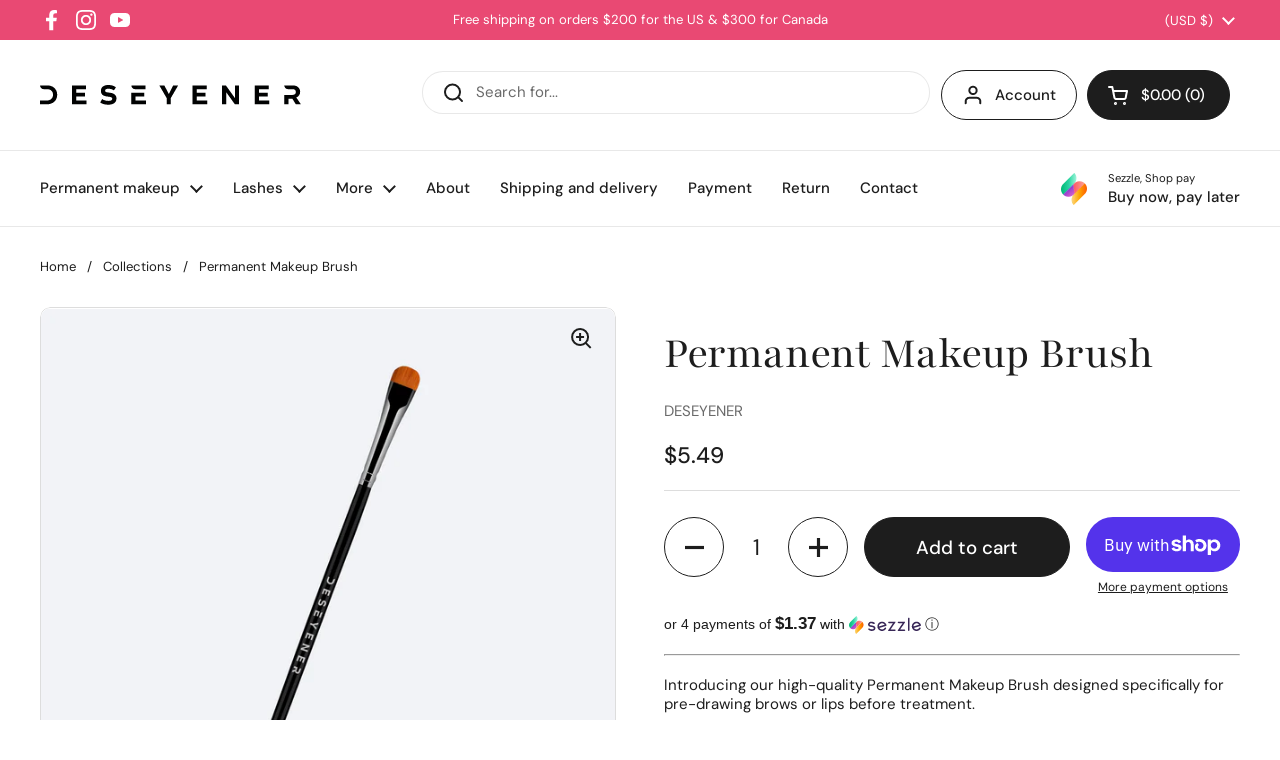

--- FILE ---
content_type: text/css
request_url: https://store.deseyener.com/cdn/shop/t/6/assets/component-localization-form.css?v=48742077305138531211699502783
body_size: -70
content:
.localization-form{display:flex;flex-direction:row;flex-wrap:wrap;margin-inline-end:-.625rem;padding:0 .3125rem}.localization-form ul{list-style:none}.localization-form ul li{margin-top:0!important}.localization-form__item{position:relative;margin:.125rem .625rem;font-size:calc(14px / 16 * var(--base-body-size) + 0px)}.localization-form__item-text{color:var(--color-text-main)}.localization-form__item-symbol{margin-inline-start:.3125rem}.localization-form__item-symbol path{fill:var(--color-text-main)}.localization-form__content{list-style:none;background-color:var(--color-background-main);position:absolute;top:-2px;height:auto;border:1px solid var(--color-borders-main);color:var(--color-text-main);margin:0;display:none;width:max-content;min-width:11.25rem;left:0;max-height:22.5rem;overflow-y:auto}.localization-form__content-item button{background-color:var(--color-background-main);display:block;padding:.4375rem .75rem;color:var(--color-text-main);text-align:start;width:100%;cursor:pointer;text-transform:capitalize;transition:all .1s linear}.localization-form__content-item.localization-form__content-item--selected button{font-weight:var(--font-weight-body-bold);background-color:var(--color-secondary-background-main)}.no-touchevents .localization-form__content-item:hover:not(.localization-form__content-item--selected) button{background-color:var(--color-third-background-main)}.localization-form__content.content-opened{display:block;top:100%}.localization-form__content.content-opened.invert-y{display:block;top:auto;bottom:calc(100% + .75rem);position:absolute}.localization-form__content.content-opened.invert-x{width:50%}html[dir=rtl] .localization-form__content.content-opened.invert-x{left:-.75rem}html[dir=ltr] .localization-form__content.content-opened.invert-x{right:-.75rem}html[dir=rtl] .localization-form__content.content-opened.invert-x{right:-50%}html[dir=ltr] .localization-form__content.content-opened.invert-x{left:-50%}.localization-form__item-text .localization-form__country{display:none}
/*# sourceMappingURL=/cdn/shop/t/6/assets/component-localization-form.css.map?v=48742077305138531211699502783 */


--- FILE ---
content_type: image/svg+xml
request_url: https://store.deseyener.com/cdn/shop/files/coin.svg?crop=center&height=32&v=1709911931&width=32
body_size: 18
content:
<svg xmlns="http://www.w3.org/2000/svg" fill="none" viewBox="0 0 16 16" height="16" width="16">
<g clip-path="url(#clip0_1883_2)">
<path fill="black" d="M5.5 9.511C5.576 10.465 6.33 11.208 7.682 11.296V12H8.282V11.291C9.682 11.193 10.5 10.445 10.5 9.359C10.5 8.372 9.874 7.863 8.755 7.599L8.282 7.487V5.57C8.882 5.638 9.264 5.966 9.356 6.42H10.408C10.332 5.501 9.544 4.782 8.282 4.704V4H7.682V4.719C6.487 4.836 5.672 5.555 5.672 6.572C5.672 7.472 6.278 8.044 7.285 8.279L7.682 8.377V10.411C7.067 10.318 6.66 9.981 6.568 9.511H5.5V9.511ZM7.677 7.345C7.087 7.208 6.767 6.929 6.767 6.509C6.767 6.039 7.112 5.687 7.682 5.584V7.344H7.677V7.345ZM8.369 8.538C9.086 8.704 9.417 8.973 9.417 9.448C9.417 9.99 9.005 10.362 8.282 10.43V8.518L8.369 8.538V8.538Z"></path>
<path fill="black" d="M8 15C6.14348 15 4.36301 14.2625 3.05025 12.9497C1.7375 11.637 1 9.85652 1 8C1 6.14348 1.7375 4.36301 3.05025 3.05025C4.36301 1.7375 6.14348 1 8 1C9.85652 1 11.637 1.7375 12.9497 3.05025C14.2625 4.36301 15 6.14348 15 8C15 9.85652 14.2625 11.637 12.9497 12.9497C11.637 14.2625 9.85652 15 8 15ZM8 16C10.1217 16 12.1566 15.1571 13.6569 13.6569C15.1571 12.1566 16 10.1217 16 8C16 5.87827 15.1571 3.84344 13.6569 2.34315C12.1566 0.842855 10.1217 0 8 0C5.87827 0 3.84344 0.842855 2.34315 2.34315C0.842855 3.84344 0 5.87827 0 8C0 10.1217 0.842855 12.1566 2.34315 13.6569C3.84344 15.1571 5.87827 16 8 16V16Z"></path>
<path fill="black" d="M8 13.5C6.54131 13.5 5.14236 12.9205 4.11091 11.8891C3.07946 10.8576 2.5 9.45869 2.5 8C2.5 6.54131 3.07946 5.14236 4.11091 4.11091C5.14236 3.07946 6.54131 2.5 8 2.5C9.45869 2.5 10.8576 3.07946 11.8891 4.11091C12.9205 5.14236 13.5 6.54131 13.5 8C13.5 9.45869 12.9205 10.8576 11.8891 11.8891C10.8576 12.9205 9.45869 13.5 8 13.5ZM8 14C8.78793 14 9.56815 13.8448 10.2961 13.5433C11.0241 13.2417 11.6855 12.7998 12.2426 12.2426C12.7998 11.6855 13.2417 11.0241 13.5433 10.2961C13.8448 9.56815 14 8.78793 14 8C14 7.21207 13.8448 6.43185 13.5433 5.7039C13.2417 4.97595 12.7998 4.31451 12.2426 3.75736C11.6855 3.20021 11.0241 2.75825 10.2961 2.45672C9.56815 2.15519 8.78793 2 8 2C6.4087 2 4.88258 2.63214 3.75736 3.75736C2.63214 4.88258 2 6.4087 2 8C2 9.5913 2.63214 11.1174 3.75736 12.2426C4.88258 13.3679 6.4087 14 8 14V14Z"></path>
</g>
<defs>
<clipPath id="clip0_1883_2">
<rect fill="white" height="16" width="16"></rect>
</clipPath>
</defs>
</svg>


--- FILE ---
content_type: image/svg+xml
request_url: https://store.deseyener.com/cdn/shop/files/gift.svg?crop=center&height=32&v=1679874297&width=32
body_size: -227
content:
<svg width="16" height="16" viewBox="0 0 16 16" fill="none" xmlns="http://www.w3.org/2000/svg">
<g clip-path="url(#clip0_2_2285)">
<path d="M3 2.5C3 1.83696 3.26339 1.20107 3.73223 0.732233C4.20107 0.263392 4.83696 0 5.5 0C6.16304 0 6.79893 0.263392 7.26777 0.732233C7.73661 1.20107 8 1.83696 8 2.5C8 1.83696 8.26339 1.20107 8.73223 0.732233C9.20107 0.263392 9.83696 0 10.5 0C11.163 0 11.7989 0.263392 12.2678 0.732233C12.7366 1.20107 13 1.83696 13 2.5V2.506C13 2.576 13 2.776 12.962 3H15C15.2652 3 15.5196 3.10536 15.7071 3.29289C15.8946 3.48043 16 3.73478 16 4V6C16 6.26522 15.8946 6.51957 15.7071 6.70711C15.5196 6.89464 15.2652 7 15 7V14.5C15 14.8978 14.842 15.2794 14.5607 15.5607C14.2794 15.842 13.8978 16 13.5 16H2.5C2.10218 16 1.72064 15.842 1.43934 15.5607C1.15804 15.2794 1 14.8978 1 14.5V7C0.734784 7 0.48043 6.89464 0.292893 6.70711C0.105357 6.51957 0 6.26522 0 6V4C0 3.73478 0.105357 3.48043 0.292893 3.29289C0.48043 3.10536 0.734784 3 1 3H3.038C3.01159 2.83668 2.99888 2.67144 3 2.506V2.5ZM4.068 3H7V2.5C7 2.30302 6.9612 2.10796 6.88582 1.92597C6.81044 1.74399 6.69995 1.57863 6.56066 1.43934C6.42137 1.30005 6.25601 1.18956 6.07403 1.11418C5.89204 1.0388 5.69698 1 5.5 1C5.30302 1 5.10796 1.0388 4.92597 1.11418C4.74399 1.18956 4.57863 1.30005 4.43934 1.43934C4.30005 1.57863 4.18956 1.74399 4.11418 1.92597C4.0388 2.10796 4 2.30302 4 2.5C4 2.585 4.002 2.774 4.045 2.93C4.05101 2.95385 4.05869 2.97724 4.068 3ZM9 3H11.932C11.9412 2.9772 11.9489 2.95381 11.955 2.93C11.998 2.774 12 2.585 12 2.5C12 2.10218 11.842 1.72064 11.5607 1.43934C11.2794 1.15804 10.8978 1 10.5 1C10.1022 1 9.72064 1.15804 9.43934 1.43934C9.15804 1.72064 9 2.10218 9 2.5V3ZM1 4V6H7V4H1ZM9 4V6H15V4H9ZM14 7H9V15H13.5C13.6326 15 13.7598 14.9473 13.8536 14.8536C13.9473 14.7598 14 14.6326 14 14.5V7ZM7 15V7H2V14.5C2 14.6326 2.05268 14.7598 2.14645 14.8536C2.24021 14.9473 2.36739 15 2.5 15H7Z" fill="black"/>
</g>
<defs>
<clipPath id="clip0_2_2285">
<rect width="16" height="16" fill="white"/>
</clipPath>
</defs>
</svg>


--- FILE ---
content_type: image/svg+xml
request_url: https://store.deseyener.com/cdn/shop/files/truck.svg?crop=center&height=32&v=1679874297&width=32
body_size: 371
content:
<svg width="16" height="16" viewBox="0 0 16 16" fill="none" xmlns="http://www.w3.org/2000/svg">
<g clip-path="url(#clip0_2_3847)">
<path d="M2.18391e-09 3.5C2.18391e-09 3.10218 0.158035 2.72064 0.43934 2.43934C0.720644 2.15804 1.10218 2 1.5 2H10.5C10.8978 2 11.2794 2.15804 11.5607 2.43934C11.842 2.72064 12 3.10218 12 3.5V5H13.02C13.2447 5.0002 13.4666 5.0509 13.6691 5.14835C13.8716 5.24579 14.0496 5.3875 14.19 5.563L15.671 7.413C15.8841 7.67919 16.0001 8.01003 16 8.351V10.5C16 10.8978 15.842 11.2794 15.5607 11.5607C15.2794 11.842 14.8978 12 14.5 12H14C14 12.5304 13.7893 13.0391 13.4142 13.4142C13.0391 13.7893 12.5304 14 12 14C11.4696 14 10.9609 13.7893 10.5858 13.4142C10.2107 13.0391 10 12.5304 10 12H5C5.00058 12.2666 4.94785 12.5306 4.84492 12.7765C4.742 13.0224 4.59094 13.2453 4.40065 13.432C4.21035 13.6187 3.98465 13.7654 3.73682 13.8636C3.48899 13.9619 3.22402 14.0095 2.95749 14.0039C2.69097 13.9982 2.42827 13.9393 2.18483 13.8306C1.94139 13.722 1.72214 13.5658 1.53995 13.3712C1.35776 13.1765 1.21632 12.9475 1.12393 12.6974C1.03155 12.4473 0.990095 12.1813 1.002 11.915C0.709048 11.8119 0.455323 11.6204 0.275844 11.3669C0.0963656 11.1135 -1.6752e-05 10.8106 2.18391e-09 10.5L2.18391e-09 3.5ZM1.294 10.956C1.4748 10.66 1.72951 10.4161 2.0331 10.2484C2.33669 10.0806 2.6787 9.99472 3.02553 9.99916C3.37235 10.0036 3.71206 10.0982 4.01125 10.2737C4.31045 10.4492 4.55883 10.6995 4.732 11H10.268C10.4439 10.6963 10.6963 10.4439 11 10.268V3.5C11 3.36739 10.9473 3.24021 10.8536 3.14645C10.7598 3.05268 10.6326 3 10.5 3H1.5C1.36739 3 1.24021 3.05268 1.14645 3.14645C1.05268 3.24021 1 3.36739 1 3.5V10.5C0.999921 10.5962 1.02762 10.6905 1.07977 10.7713C1.13192 10.8522 1.20631 10.9163 1.294 10.956ZM12 10C12.3511 10 12.6959 10.0924 13 10.268C13.304 10.4435 13.5565 10.696 13.732 11H14.5C14.6326 11 14.7598 10.9473 14.8536 10.8536C14.9473 10.7598 15 10.6326 15 10.5V8.35C14.9998 8.23653 14.961 8.12651 14.89 8.038L13.41 6.188C13.3632 6.12944 13.3039 6.08214 13.2364 6.0496C13.1689 6.01706 13.0949 6.00011 13.02 6H12V10ZM3 11C2.73478 11 2.48043 11.1054 2.29289 11.2929C2.10536 11.4804 2 11.7348 2 12C2 12.2652 2.10536 12.5196 2.29289 12.7071C2.48043 12.8946 2.73478 13 3 13C3.26522 13 3.51957 12.8946 3.70711 12.7071C3.89464 12.5196 4 12.2652 4 12C4 11.7348 3.89464 11.4804 3.70711 11.2929C3.51957 11.1054 3.26522 11 3 11ZM12 11C11.7348 11 11.4804 11.1054 11.2929 11.2929C11.1054 11.4804 11 11.7348 11 12C11 12.2652 11.1054 12.5196 11.2929 12.7071C11.4804 12.8946 11.7348 13 12 13C12.2652 13 12.5196 12.8946 12.7071 12.7071C12.8946 12.5196 13 12.2652 13 12C13 11.7348 12.8946 11.4804 12.7071 11.2929C12.5196 11.1054 12.2652 11 12 11Z" fill="black"/>
</g>
<defs>
<clipPath id="clip0_2_3847">
<rect width="16" height="16" fill="white"/>
</clipPath>
</defs>
</svg>


--- FILE ---
content_type: image/svg+xml
request_url: https://store.deseyener.com/cdn/shop/files/logo_19901179-72aa-4fe8-9180-c66c55dec221.svg?v=1679178276
body_size: 718
content:
<svg width="209" height="16" viewBox="0 0 209 16" fill="none" xmlns="http://www.w3.org/2000/svg">
<path fill-rule="evenodd" clip-rule="evenodd" d="M54.8351 3.00062C55.6326 3.00062 56.4026 3.11074 57.1451 3.33097C57.8876 3.57872 58.5476 3.90906 59.0976 4.32199L60.7751 1.89947C60.0326 1.26632 59.1251 0.770797 58.1076 0.467982C57.0901 0.165167 55.9626 0 54.7526 0C53.8451 0 53.0476 0.0825876 52.2776 0.302817C51.5626 0.495517 50.9026 0.798335 50.3801 1.18374C49.8576 1.56914 49.4451 2.06465 49.1701 2.64275C48.8676 3.19332 48.7301 3.88154 48.7301 4.62481C48.7301 6.00125 49.1426 7.04732 49.9401 7.76307C50.7376 8.47881 51.8926 8.9468 53.3501 9.1395L55.6601 9.44232C56.4301 9.55244 56.9801 9.74514 57.3101 9.9929C57.6401 10.2407 57.8051 10.5985 57.8051 11.039C57.8051 11.562 57.5576 11.9474 57.0901 12.2502C56.5951 12.5255 55.8526 12.6907 54.8626 12.6907C53.9276 12.6907 53.0201 12.5806 52.1951 12.3604C51.3426 12.1401 50.4901 11.7547 49.6651 11.2317L48.2351 14.0121C49.1976 14.6728 50.2151 15.1132 51.2326 15.361C52.2501 15.6087 53.4051 15.7464 54.6426 15.7464C55.7151 15.7464 56.6501 15.6363 57.4476 15.3885C58.2726 15.1683 58.9601 14.8379 59.5101 14.3975C60.0601 13.9845 60.4451 13.4615 60.7476 12.8559C61.0501 12.2502 61.1876 11.5896 61.1876 10.8463C61.1876 9.55243 60.7751 8.53387 59.9776 7.76307C59.1526 6.93721 57.9151 6.4417 56.2651 6.22147L54.0651 5.91866C53.3501 5.83608 52.8551 5.6709 52.5526 5.45067C52.2501 5.25797 52.0851 4.92763 52.0851 4.48717C52.0851 4.01918 52.2776 3.66131 52.7176 3.38603C53.1576 3.13827 53.8451 3.00062 54.8351 3.00062ZM28.93 3.35843H36.8775V0.302734H25.6025V15.3885H37.2625V12.3604H28.93V9.13948H36.025V6.19391H28.93V3.35843ZM102.96 7.04733H103.18L106.562 0.330322H110.577L104.72 10.3783V15.4161H101.337V10.3783L95.48 0.330322H99.5225L102.96 7.04733ZM125.428 3.35843H133.375V0.302734H122.1V15.3885H133.76V12.3604H125.428V9.13948H132.523V6.19391H125.428V3.35843ZM159.335 15.4161H155.98L149.022 5.78102V15.4161H145.722V0.330322H148.747L156.062 10.5159V0.330322H159.335V15.4161ZM175.203 3.35843H183.15V0.302734H171.875V15.3885H183.535V12.3604H175.203V9.13948H182.298V6.19391H175.203V3.35843ZM205.123 10.0204C206.085 9.60749 206.855 9.00186 207.405 8.23106C207.955 7.43273 208.203 6.52428 208.203 5.47819C208.203 4.67986 208.065 3.99164 207.762 3.35848C207.46 2.72532 207.075 2.17475 206.58 1.7343C206.03 1.29384 205.425 0.935967 204.71 0.688209C203.995 0.44045 203.198 0.330322 202.318 0.330322H195.498C195.498 2.00957 196.845 3.35848 198.523 3.35848H198.88H199.1H202.18C202.978 3.35848 203.61 3.55119 204.078 3.93659C204.545 4.34952 204.765 4.90009 204.765 5.61583C204.765 6.33158 204.518 6.90969 204.023 7.29509C203.555 7.70802 202.895 7.90071 202.098 7.90071H199.1H198.88H195.498V15.4161H198.88V10.9013H201.933L204.71 15.4161H208.807L205.123 10.0204ZM84.37 3.35847H76.4225H76.1475C74.4425 3.35847 73.095 1.98202 73.095 0.302734H84.37V3.35847ZM76.4225 12.3879V9.16699H83.5175V6.19388H76.4225H73.095V15.416H84.755V12.3879H76.4225ZM11.55 2.42245C12.265 3.08314 12.815 3.88148 13.2 4.81746C13.585 5.72591 13.7775 6.77199 13.75 7.90066C13.75 9.00181 13.5575 9.99285 13.1725 10.9288C12.7875 11.8373 12.21 12.6356 11.495 13.3238C10.78 13.957 9.9275 14.48 8.8825 14.8655C7.8925 15.2233 6.7375 15.416 5.5 15.416H0V12.3879H3.355H4.4825H5.5275C6.2425 12.3879 6.87499 12.2777 7.45249 12.085C8.05749 11.8923 8.58 11.562 8.9925 11.2041C9.46 10.7912 9.7625 10.3232 10.0375 9.77263C10.2575 9.19453 10.395 8.56136 10.395 7.87314C10.395 6.41412 9.9825 5.28544 9.13 4.51463C8.3325 3.74383 7.09499 3.35842 5.5275 3.35842H4.51H3.3825H3.08C1.375 3.35842 0.0274975 1.98199 0.0274975 0.302734H5.5825C6.8475 0.302734 7.975 0.495436 8.9925 0.853309C9.9825 1.23871 10.8625 1.73423 11.55 2.42245Z" fill="#010202"/>
</svg>


--- FILE ---
content_type: application/x-javascript
request_url: https://app.sealsubscriptions.com/shopify/public/status/shop/7c59a6.myshopify.com.js?1769398829
body_size: -270
content:
var sealsubscriptions_settings_updated='1718640710c';

--- FILE ---
content_type: text/plain; charset=utf-8
request_url: https://sp-micro-proxy.b-cdn.net/micro?unique_id=7c59a6.myshopify.com
body_size: 3186
content:
{"site":{"free_plan_limit_reached":true,"billing_status":null,"billing_active":false,"pricing_plan_required":true,"settings":{"proof_mobile_position":"Top","proof_desktop_position":"Bottom Right","proof_pop_size":"small","proof_start_delay_time":3,"proof_time_between":3,"proof_display_time":5,"proof_visible":true,"proof_cycle":true,"proof_mobile_enabled":true,"proof_desktop_enabled":true,"proof_tablet_enabled":true,"proof_locale":"en","proof_show_powered_by":false},"site_integrations":[{"id":"3966995","enabled":true,"integration":{"name":"Live Visitors","handle":"live_visitors","pro":true},"settings":{"proof_onclick_new_tab":null,"proof_exclude_pages":null,"proof_include_pages":[],"proof_display_pages_mode":"excluded","proof_minimum_activity_sessions":2,"proof_height":110,"proof_bottom":15,"proof_top":10,"proof_right":15,"proof_left":10,"proof_background_color":"#fff","proof_background_image_url":"","proof_font_color":"#333","proof_border_radius":8,"proof_padding_top":0,"proof_padding_bottom":0,"proof_padding_left":8,"proof_padding_right":16,"proof_icon_color":null,"proof_icon_background_color":null,"proof_hours_before_obscure":20,"proof_minimum_review_rating":5,"proof_highlights_color":"#F89815","proof_display_review":true,"proof_show_review_on_hover":false,"proof_summary_time_range":1440,"proof_summary_minimum_count":10,"proof_show_media":true,"proof_show_message":true,"proof_media_url":null,"proof_media_position":"top","proof_nudge_click_url":null,"proof_icon_url":null,"proof_icon_mode":null,"proof_icon_enabled":false},"template":{"id":"69","body":{"top":"{{live_visitors}} People","middle":"Are viewing this page right now"},"raw_body":"<top>{{live_visitors}} People</top><middle>Are viewing this page right now</middle>","locale":"en"}},{"id":"3966994","enabled":true,"integration":{"name":"Recent Visitors","handle":"recent_visitors","pro":true},"settings":{"proof_onclick_new_tab":null,"proof_exclude_pages":null,"proof_include_pages":[],"proof_display_pages_mode":"excluded","proof_minimum_activity_sessions":2,"proof_height":110,"proof_bottom":15,"proof_top":10,"proof_right":15,"proof_left":10,"proof_background_color":"#fff","proof_background_image_url":"","proof_font_color":"#333","proof_border_radius":8,"proof_padding_top":0,"proof_padding_bottom":0,"proof_padding_left":8,"proof_padding_right":16,"proof_icon_color":null,"proof_icon_background_color":null,"proof_hours_before_obscure":20,"proof_minimum_review_rating":5,"proof_highlights_color":"#F89815","proof_display_review":true,"proof_show_review_on_hover":false,"proof_summary_time_range":1440,"proof_summary_minimum_count":10,"proof_show_media":true,"proof_show_message":true,"proof_media_url":null,"proof_media_position":"top","proof_nudge_click_url":null,"proof_icon_url":null,"proof_icon_mode":null,"proof_icon_enabled":false},"template":{"id":"68","body":{"top":"{{recent_visitors}} People","middle":"Have visited this website today"},"raw_body":"<top>{{recent_visitors}} People</top><middle>Have visited this website today</middle>","locale":"en"}},{"id":"3966993","enabled":true,"integration":{"name":"Nudge Pop","handle":"nudge","pro":true},"settings":{"proof_onclick_new_tab":null,"proof_exclude_pages":null,"proof_include_pages":[],"proof_display_pages_mode":"excluded","proof_minimum_activity_sessions":2,"proof_height":110,"proof_bottom":15,"proof_top":10,"proof_right":15,"proof_left":10,"proof_background_color":"#fff","proof_background_image_url":"","proof_font_color":"#333","proof_border_radius":8,"proof_padding_top":0,"proof_padding_bottom":0,"proof_padding_left":8,"proof_padding_right":16,"proof_icon_color":null,"proof_icon_background_color":null,"proof_hours_before_obscure":20,"proof_minimum_review_rating":5,"proof_highlights_color":"#F89815","proof_display_review":true,"proof_show_review_on_hover":false,"proof_summary_time_range":1440,"proof_summary_minimum_count":10,"proof_show_media":true,"proof_show_message":true,"proof_media_url":"https://api.salespop.com/welcome_nudge_default.png","proof_media_position":"top","proof_nudge_click_url":null,"proof_icon_url":null,"proof_icon_mode":null,"proof_icon_enabled":false},"template":{"id":"181","body":{"top":{"h1":["Thanks for stopping by"],"p":["Welcome to our store! We hope you find what you are looking for and become inspired by our products."]},"middle":""},"raw_body":"<top><h1>Thanks for stopping by</h1><p>Welcome to our store! We hope you find what you are looking for and become inspired by our products.</p></top><middle></middle>","locale":"en"}},{"id":"3966991","enabled":true,"integration":{"name":"Shopify Low Inventory","handle":"shopify_low_inventory","pro":true},"settings":{"proof_onclick_new_tab":null,"proof_exclude_pages":null,"proof_include_pages":[],"proof_display_pages_mode":"excluded","proof_minimum_activity_sessions":2,"proof_height":110,"proof_bottom":15,"proof_top":10,"proof_right":15,"proof_left":10,"proof_background_color":"#fff","proof_background_image_url":"","proof_font_color":"#333","proof_border_radius":8,"proof_padding_top":0,"proof_padding_bottom":0,"proof_padding_left":8,"proof_padding_right":16,"proof_icon_color":null,"proof_icon_background_color":null,"proof_hours_before_obscure":20,"proof_minimum_review_rating":5,"proof_highlights_color":"#F89815","proof_display_review":true,"proof_show_review_on_hover":false,"proof_summary_time_range":1440,"proof_summary_minimum_count":10,"proof_show_media":true,"proof_show_message":true,"proof_media_url":null,"proof_media_position":"top","proof_nudge_click_url":null,"proof_icon_url":null,"proof_icon_mode":null,"proof_icon_enabled":false},"template":{"id":"210","body":{"top":"Running Out - Buy Now!The {{product_title}} is selling quickly.","middle":"Only {{current_inventory_value}} left in stock - don't miss out!"},"raw_body":"<top>Running Out - Buy Now!The {{product_title}} is selling quickly.</top><middle>Only {{current_inventory_value}} left in stock - don't miss out!</middle>","locale":"en"}},{"id":"3966990","enabled":true,"integration":{"name":"Shopify Abandoned Cart","handle":"shopify_abandoned_cart","pro":true},"settings":{"proof_onclick_new_tab":null,"proof_exclude_pages":["cart"],"proof_include_pages":[],"proof_display_pages_mode":"excluded","proof_minimum_activity_sessions":2,"proof_height":110,"proof_bottom":15,"proof_top":10,"proof_right":15,"proof_left":10,"proof_background_color":"#fff","proof_background_image_url":"","proof_font_color":"#333","proof_border_radius":8,"proof_padding_top":0,"proof_padding_bottom":0,"proof_padding_left":8,"proof_padding_right":16,"proof_icon_color":null,"proof_icon_background_color":null,"proof_hours_before_obscure":20,"proof_minimum_review_rating":5,"proof_highlights_color":"#F89815","proof_display_review":true,"proof_show_review_on_hover":false,"proof_summary_time_range":1440,"proof_summary_minimum_count":10,"proof_show_media":true,"proof_show_message":true,"proof_media_url":null,"proof_media_position":"top","proof_nudge_click_url":null,"proof_icon_url":null,"proof_icon_mode":null,"proof_icon_enabled":false},"template":{"id":"184","body":{"top":"You left something in your cart!","middle":"Visit cart to complete your purchase."},"raw_body":"<top>You left something in your cart!</top><middle>Visit cart to complete your purchase.</middle>","locale":"en"}},{"id":"3966989","enabled":true,"integration":{"name":"Shopify Order Summary","handle":"shopify_order_summary","pro":true},"settings":{"proof_onclick_new_tab":null,"proof_exclude_pages":null,"proof_include_pages":[],"proof_display_pages_mode":"excluded","proof_minimum_activity_sessions":2,"proof_height":110,"proof_bottom":15,"proof_top":10,"proof_right":15,"proof_left":10,"proof_background_color":"#fff","proof_background_image_url":"","proof_font_color":"#333","proof_border_radius":8,"proof_padding_top":0,"proof_padding_bottom":0,"proof_padding_left":8,"proof_padding_right":16,"proof_icon_color":null,"proof_icon_background_color":null,"proof_hours_before_obscure":20,"proof_minimum_review_rating":5,"proof_highlights_color":"#F89815","proof_display_review":true,"proof_show_review_on_hover":false,"proof_summary_time_range":1440,"proof_summary_minimum_count":10,"proof_show_media":true,"proof_show_message":true,"proof_media_url":null,"proof_media_position":"top","proof_nudge_click_url":null,"proof_icon_url":null,"proof_icon_mode":null,"proof_icon_enabled":false},"template":{"id":"120","body":{"top":"{{visitor_count}} visitors placed {{order_count}} orders in the last {{time_range}}","middle":""},"raw_body":"<top>{{visitor_count}} visitors placed {{order_count}} orders in the last {{time_range}}</top><middle></middle>","locale":"en"}},{"id":"3966988","enabled":true,"integration":{"name":"Shopify Cart Summary","handle":"shopify_cart_summary","pro":true},"settings":{"proof_onclick_new_tab":null,"proof_exclude_pages":null,"proof_include_pages":[],"proof_display_pages_mode":"excluded","proof_minimum_activity_sessions":2,"proof_height":110,"proof_bottom":15,"proof_top":10,"proof_right":15,"proof_left":10,"proof_background_color":"#fff","proof_background_image_url":"","proof_font_color":"#333","proof_border_radius":8,"proof_padding_top":0,"proof_padding_bottom":0,"proof_padding_left":8,"proof_padding_right":16,"proof_icon_color":null,"proof_icon_background_color":null,"proof_hours_before_obscure":20,"proof_minimum_review_rating":5,"proof_highlights_color":"#F89815","proof_display_review":true,"proof_show_review_on_hover":false,"proof_summary_time_range":1440,"proof_summary_minimum_count":10,"proof_show_media":true,"proof_show_message":true,"proof_media_url":null,"proof_media_position":"top","proof_nudge_click_url":null,"proof_icon_url":null,"proof_icon_mode":null,"proof_icon_enabled":false},"template":{"id":"119","body":{"top":"{{visitor_count}} visitors added {{add_to_cart_count}} items to their cart in the last {{time_range}}","middle":""},"raw_body":"<top>{{visitor_count}} visitors added {{add_to_cart_count}} items to their cart in the last {{time_range}}</top><middle></middle>","locale":"en"}},{"id":"3966987","enabled":true,"integration":{"name":"Shopify Reviews","handle":"shopify_review","pro":true},"settings":{"proof_onclick_new_tab":null,"proof_exclude_pages":null,"proof_include_pages":[],"proof_display_pages_mode":"excluded","proof_minimum_activity_sessions":2,"proof_height":110,"proof_bottom":15,"proof_top":10,"proof_right":15,"proof_left":10,"proof_background_color":"#fff","proof_background_image_url":"","proof_font_color":"#333","proof_border_radius":8,"proof_padding_top":0,"proof_padding_bottom":0,"proof_padding_left":8,"proof_padding_right":16,"proof_icon_color":null,"proof_icon_background_color":null,"proof_hours_before_obscure":20,"proof_minimum_review_rating":5,"proof_highlights_color":"#F89815","proof_display_review":true,"proof_show_review_on_hover":false,"proof_summary_time_range":1440,"proof_summary_minimum_count":10,"proof_show_media":true,"proof_show_message":true,"proof_media_url":null,"proof_media_position":"top","proof_nudge_click_url":null,"proof_icon_url":null,"proof_icon_mode":null,"proof_icon_enabled":false},"template":{"id":"102","body":{"top":"{{first_name}} in {{city}}, {{province}} {{country}}","middle":"Reviewed {{product_title}} with {{rating}}"},"raw_body":"<top>{{first_name}} in {{city}}, {{province}} {{country}}</top><middle>Reviewed {{product_title}} with {{rating}}</middle>","locale":"en"}},{"id":"3966986","enabled":true,"integration":{"name":"Shopify Purchase","handle":"shopify_api_purchase","pro":false},"settings":{"proof_onclick_new_tab":null,"proof_exclude_pages":null,"proof_include_pages":[],"proof_display_pages_mode":"excluded","proof_minimum_activity_sessions":2,"proof_height":110,"proof_bottom":15,"proof_top":10,"proof_right":15,"proof_left":10,"proof_background_color":"#fff","proof_background_image_url":"","proof_font_color":"#333","proof_border_radius":8,"proof_padding_top":0,"proof_padding_bottom":0,"proof_padding_left":8,"proof_padding_right":16,"proof_icon_color":null,"proof_icon_background_color":null,"proof_hours_before_obscure":20,"proof_minimum_review_rating":5,"proof_highlights_color":"#F89815","proof_display_review":true,"proof_show_review_on_hover":false,"proof_summary_time_range":1440,"proof_summary_minimum_count":10,"proof_show_media":true,"proof_show_message":true,"proof_media_url":null,"proof_media_position":"top","proof_nudge_click_url":null,"proof_icon_url":null,"proof_icon_mode":null,"proof_icon_enabled":false},"template":{"id":"4","body":{"top":"{{first_name}} in {{city}}, {{province}} {{country}}","middle":"Purchased {{product_title}}"},"raw_body":"<top>{{first_name}} in {{city}}, {{province}} {{country}}</top><middle>Purchased {{product_title}}</middle>","locale":"en"}},{"id":"3966985","enabled":true,"integration":{"name":"Shopify Add To Cart","handle":"shopify_storefront_add_to_cart","pro":false},"settings":{"proof_onclick_new_tab":null,"proof_exclude_pages":null,"proof_include_pages":[],"proof_display_pages_mode":"excluded","proof_minimum_activity_sessions":2,"proof_height":110,"proof_bottom":15,"proof_top":10,"proof_right":15,"proof_left":10,"proof_background_color":"#fff","proof_background_image_url":"","proof_font_color":"#333","proof_border_radius":8,"proof_padding_top":0,"proof_padding_bottom":0,"proof_padding_left":8,"proof_padding_right":16,"proof_icon_color":null,"proof_icon_background_color":null,"proof_hours_before_obscure":20,"proof_minimum_review_rating":5,"proof_highlights_color":"#F89815","proof_display_review":true,"proof_show_review_on_hover":false,"proof_summary_time_range":1440,"proof_summary_minimum_count":10,"proof_show_media":true,"proof_show_message":true,"proof_media_url":null,"proof_media_position":"top","proof_nudge_click_url":null,"proof_icon_url":null,"proof_icon_mode":null,"proof_icon_enabled":false},"template":{"id":"36","body":{"top":"{{first_name}} in {{city}}, {{province}} {{country}}","middle":"Added to Cart {{product_title}}"},"raw_body":"<top>{{first_name}} in {{city}}, {{province}} {{country}}</top><middle>Added to Cart {{product_title}}</middle>","locale":"en"}}],"events":[{"id":"244305014","created_at":null,"variables":{"first_name":"Someone","city":"Brooklyn","province":"New York","province_code":"NY","country":"United States","country_code":"US","product_title":"Liquid ice"},"click_url":"https://store.deseyener.com/products/liquid-ice","image_url":"https://cdn.shopify.com/s/files/1/0734/1922/7437/products/Liquidice.jpg?v=1680994180","product":{"id":"58119763","product_id":"8294385451309","title":"Liquid ice","created_at":"2023-04-08T22:49:39.000Z","updated_at":"2026-01-22T15:08:44.470Z","published_at":"2023-04-08T22:49:39.000Z"},"site_integration":{"id":"3966986","enabled":true,"integration":{"name":"Shopify Purchase","handle":"shopify_api_purchase","pro":false},"template":{"id":"4","body":{"top":"{{first_name}} in {{city}}, {{province}} {{country}}","middle":"Purchased {{product_title}}"},"raw_body":"<top>{{first_name}} in {{city}}, {{province}} {{country}}</top><middle>Purchased {{product_title}}</middle>","locale":"en"}}},{"id":"244304904","created_at":null,"variables":{"first_name":"Someone","city":"Brooklyn","province":"New York","province_code":"NY","country":"United States","country_code":"US","product_title":"Liquid ice"},"click_url":"https://store.deseyener.com/products/liquid-ice","image_url":"https://cdn.shopify.com/s/files/1/0734/1922/7437/products/Liquidice.jpg?v=1680994180","product":{"id":"58119763","product_id":"8294385451309","title":"Liquid ice","created_at":"2023-04-08T22:49:39.000Z","updated_at":"2026-01-22T15:08:44.470Z","published_at":"2023-04-08T22:49:39.000Z"},"site_integration":{"id":"3966985","enabled":true,"integration":{"name":"Shopify Add To Cart","handle":"shopify_storefront_add_to_cart","pro":false},"template":{"id":"36","body":{"top":"{{first_name}} in {{city}}, {{province}} {{country}}","middle":"Added to Cart {{product_title}}"},"raw_body":"<top>{{first_name}} in {{city}}, {{province}} {{country}}</top><middle>Added to Cart {{product_title}}</middle>","locale":"en"}}},{"id":"244280081","created_at":null,"variables":{"first_name":"Someone","city":"Lafayette","province":"Louisiana","province_code":"LA","country":"United States","country_code":"US","product_title":"Chic Lash Аdhesive"},"click_url":"https://store.deseyener.com/products/chic-lash-adhesive","image_url":"https://cdn.shopify.com/s/files/1/0734/1922/7437/products/clic.jpg?v=1680686431","product":{"id":"58119747","product_id":"8226914795821","title":"Chic Lash Аdhesive","created_at":"2023-03-11T22:32:30.000Z","updated_at":"2026-01-22T01:17:43.811Z","published_at":"2023-11-27T14:51:16.000Z"},"site_integration":{"id":"3966986","enabled":true,"integration":{"name":"Shopify Purchase","handle":"shopify_api_purchase","pro":false},"template":{"id":"4","body":{"top":"{{first_name}} in {{city}}, {{province}} {{country}}","middle":"Purchased {{product_title}}"},"raw_body":"<top>{{first_name}} in {{city}}, {{province}} {{country}}</top><middle>Purchased {{product_title}}</middle>","locale":"en"}}},{"id":"244210646","created_at":null,"variables":{"first_name":"Someone","city":"Napoleonville","province":"Louisiana","province_code":"LA","country":"United States","country_code":"US","product_title":"Royalty Lash Аdhesive"},"click_url":"https://store.deseyener.com/products/royalty-lash-аdhesive","image_url":"https://cdn.shopify.com/s/files/1/0734/1922/7437/files/8cf42b70dd8bc93609fff9a29fed8a75.png?v=1695950467","product":{"id":"58119778","product_id":"8843038163245","title":"Royalty Lash Аdhesive","created_at":"2023-09-29T01:21:04.000Z","updated_at":"2026-01-20T15:37:39.129Z","published_at":"2023-11-27T14:57:31.000Z"},"site_integration":{"id":"3966986","enabled":true,"integration":{"name":"Shopify Purchase","handle":"shopify_api_purchase","pro":false},"template":{"id":"4","body":{"top":"{{first_name}} in {{city}}, {{province}} {{country}}","middle":"Purchased {{product_title}}"},"raw_body":"<top>{{first_name}} in {{city}}, {{province}} {{country}}</top><middle>Purchased {{product_title}}</middle>","locale":"en"}}},{"id":"243923805","created_at":null,"variables":{"first_name":"Someone","city":"Kissimmee","province":"Florida","province_code":"FL","country":"United States","country_code":"US","product_title":"Bond Lash Adhesive"},"click_url":"https://store.deseyener.com/products/bond-lash-adhesive","image_url":"https://cdn.shopify.com/s/files/1/0734/1922/7437/products/bond.jpg?v=1680679176","product":{"id":"58119725","product_id":"8226919153965","title":"Bond Lash Adhesive","created_at":"2023-03-11T22:35:51.000Z","updated_at":"2026-01-14T16:13:18.832Z","published_at":"2023-11-27T14:48:18.000Z"},"site_integration":{"id":"3966986","enabled":true,"integration":{"name":"Shopify Purchase","handle":"shopify_api_purchase","pro":false},"template":{"id":"4","body":{"top":"{{first_name}} in {{city}}, {{province}} {{country}}","middle":"Purchased {{product_title}}"},"raw_body":"<top>{{first_name}} in {{city}}, {{province}} {{country}}</top><middle>Purchased {{product_title}}</middle>","locale":"en"}}},{"id":"243923761","created_at":null,"variables":{"first_name":"Someone","city":"Kissimmee","province":"Florida","province_code":"FL","country":"United States","country_code":"US","product_title":"Bond Lash Adhesive"},"click_url":"https://store.deseyener.com/products/bond-lash-adhesive","image_url":"https://cdn.shopify.com/s/files/1/0734/1922/7437/products/bond.jpg?v=1680679176","product":{"id":"58119725","product_id":"8226919153965","title":"Bond Lash Adhesive","created_at":"2023-03-11T22:35:51.000Z","updated_at":"2026-01-14T16:13:18.832Z","published_at":"2023-11-27T14:48:18.000Z"},"site_integration":{"id":"3966985","enabled":true,"integration":{"name":"Shopify Add To Cart","handle":"shopify_storefront_add_to_cart","pro":false},"template":{"id":"36","body":{"top":"{{first_name}} in {{city}}, {{province}} {{country}}","middle":"Added to Cart {{product_title}}"},"raw_body":"<top>{{first_name}} in {{city}}, {{province}} {{country}}</top><middle>Added to Cart {{product_title}}</middle>","locale":"en"}}},{"id":"243923227","created_at":null,"variables":{"first_name":"Someone","city":"Lake View","province":"New York","province_code":"NY","country":"United States","country_code":"US","product_title":"Bond Lash Adhesive"},"click_url":"https://store.deseyener.com/products/bond-lash-adhesive","image_url":"https://cdn.shopify.com/s/files/1/0734/1922/7437/products/bond.jpg?v=1680679176","product":{"id":"58119725","product_id":"8226919153965","title":"Bond Lash Adhesive","created_at":"2023-03-11T22:35:51.000Z","updated_at":"2026-01-14T16:13:18.832Z","published_at":"2023-11-27T14:48:18.000Z"},"site_integration":{"id":"3966986","enabled":true,"integration":{"name":"Shopify Purchase","handle":"shopify_api_purchase","pro":false},"template":{"id":"4","body":{"top":"{{first_name}} in {{city}}, {{province}} {{country}}","middle":"Purchased {{product_title}}"},"raw_body":"<top>{{first_name}} in {{city}}, {{province}} {{country}}</top><middle>Purchased {{product_title}}</middle>","locale":"en"}}},{"id":"243923102","created_at":null,"variables":{"first_name":"Someone","city":"Hamburg","province":"New York","province_code":"NY","country":"United States","country_code":"US","product_title":"Bond Lash Adhesive"},"click_url":"https://store.deseyener.com/products/bond-lash-adhesive","image_url":"https://cdn.shopify.com/s/files/1/0734/1922/7437/products/bond.jpg?v=1680679176","product":{"id":"58119725","product_id":"8226919153965","title":"Bond Lash Adhesive","created_at":"2023-03-11T22:35:51.000Z","updated_at":"2026-01-14T16:13:18.832Z","published_at":"2023-11-27T14:48:18.000Z"},"site_integration":{"id":"3966985","enabled":true,"integration":{"name":"Shopify Add To Cart","handle":"shopify_storefront_add_to_cart","pro":false},"template":{"id":"36","body":{"top":"{{first_name}} in {{city}}, {{province}} {{country}}","middle":"Added to Cart {{product_title}}"},"raw_body":"<top>{{first_name}} in {{city}}, {{province}} {{country}}</top><middle>Added to Cart {{product_title}}</middle>","locale":"en"}}},{"id":"243694040","created_at":null,"variables":{"first_name":"Someone","city":"Houston","province":"Texas","province_code":"TX","country":"United States","country_code":"US","product_title":"Chic Lash Аdhesive"},"click_url":"https://store.deseyener.com/products/chic-lash-adhesive","image_url":"https://cdn.shopify.com/s/files/1/0734/1922/7437/products/clic.jpg?v=1680686431","product":{"id":"58119747","product_id":"8226914795821","title":"Chic Lash Аdhesive","created_at":"2023-03-11T22:32:30.000Z","updated_at":"2026-01-22T01:17:43.811Z","published_at":"2023-11-27T14:51:16.000Z"},"site_integration":{"id":"3966986","enabled":true,"integration":{"name":"Shopify Purchase","handle":"shopify_api_purchase","pro":false},"template":{"id":"4","body":{"top":"{{first_name}} in {{city}}, {{province}} {{country}}","middle":"Purchased {{product_title}}"},"raw_body":"<top>{{first_name}} in {{city}}, {{province}} {{country}}</top><middle>Purchased {{product_title}}</middle>","locale":"en"}}},{"id":"243693953","created_at":null,"variables":{"first_name":"Someone","city":"Houston","province":"Texas","province_code":"TX","country":"United States","country_code":"US","product_title":"Chic Lash Аdhesive"},"click_url":"https://store.deseyener.com/products/chic-lash-adhesive","image_url":"https://cdn.shopify.com/s/files/1/0734/1922/7437/products/clic.jpg?v=1680686431","product":{"id":"58119747","product_id":"8226914795821","title":"Chic Lash Аdhesive","created_at":"2023-03-11T22:32:30.000Z","updated_at":"2026-01-22T01:17:43.811Z","published_at":"2023-11-27T14:51:16.000Z"},"site_integration":{"id":"3966985","enabled":true,"integration":{"name":"Shopify Add To Cart","handle":"shopify_storefront_add_to_cart","pro":false},"template":{"id":"36","body":{"top":"{{first_name}} in {{city}}, {{province}} {{country}}","middle":"Added to Cart {{product_title}}"},"raw_body":"<top>{{first_name}} in {{city}}, {{province}} {{country}}</top><middle>Added to Cart {{product_title}}</middle>","locale":"en"}}},{"id":"243529109","created_at":null,"variables":{"first_name":"Someone","city":"Baltimore","province":"Maryland","province_code":"MD","country":"United States","country_code":"US","product_title":"Bond Lash Adhesive"},"click_url":"https://store.deseyener.com/products/bond-lash-adhesive","image_url":"https://cdn.shopify.com/s/files/1/0734/1922/7437/products/bond.jpg?v=1680679176","product":{"id":"58119725","product_id":"8226919153965","title":"Bond Lash Adhesive","created_at":"2023-03-11T22:35:51.000Z","updated_at":"2026-01-14T16:13:18.832Z","published_at":"2023-11-27T14:48:18.000Z"},"site_integration":{"id":"3966986","enabled":true,"integration":{"name":"Shopify Purchase","handle":"shopify_api_purchase","pro":false},"template":{"id":"4","body":{"top":"{{first_name}} in {{city}}, {{province}} {{country}}","middle":"Purchased {{product_title}}"},"raw_body":"<top>{{first_name}} in {{city}}, {{province}} {{country}}</top><middle>Purchased {{product_title}}</middle>","locale":"en"}}},{"id":"243528938","created_at":null,"variables":{"first_name":"Someone","city":"Washington","province":"District of Columbia","province_code":"DC","country":"United States","country_code":"US","product_title":"Bond Lash Adhesive"},"click_url":"https://store.deseyener.com/products/bond-lash-adhesive","image_url":"https://cdn.shopify.com/s/files/1/0734/1922/7437/products/bond.jpg?v=1680679176","product":{"id":"58119725","product_id":"8226919153965","title":"Bond Lash Adhesive","created_at":"2023-03-11T22:35:51.000Z","updated_at":"2026-01-14T16:13:18.832Z","published_at":"2023-11-27T14:48:18.000Z"},"site_integration":{"id":"3966985","enabled":true,"integration":{"name":"Shopify Add To Cart","handle":"shopify_storefront_add_to_cart","pro":false},"template":{"id":"36","body":{"top":"{{first_name}} in {{city}}, {{province}} {{country}}","middle":"Added to Cart {{product_title}}"},"raw_body":"<top>{{first_name}} in {{city}}, {{province}} {{country}}</top><middle>Added to Cart {{product_title}}</middle>","locale":"en"}}},{"id":"243457503","created_at":null,"variables":{"first_name":"Someone","city":"Hallandale Beach","province":"Florida","province_code":"FL","country":"United States","country_code":"US","product_title":"Silk DESEYENER Collection"},"click_url":"https://store.deseyener.com/products/premium-silk-deseyener-collection","image_url":"https://cdn.shopify.com/s/files/1/0734/1922/7437/products/Premiumsilkdeseyenercollection.jpg?v=1678820227","product":{"id":"58119780","product_id":"8234165666093","title":"Silk DESEYENER Collection","created_at":"2023-03-14T16:42:51.000Z","updated_at":"2026-01-05T15:54:35.505Z","published_at":"2023-11-27T14:59:42.000Z"},"site_integration":{"id":"3966986","enabled":true,"integration":{"name":"Shopify Purchase","handle":"shopify_api_purchase","pro":false},"template":{"id":"4","body":{"top":"{{first_name}} in {{city}}, {{province}} {{country}}","middle":"Purchased {{product_title}}"},"raw_body":"<top>{{first_name}} in {{city}}, {{province}} {{country}}</top><middle>Purchased {{product_title}}</middle>","locale":"en"}}},{"id":"243457394","created_at":null,"variables":{"first_name":"Someone","city":"Miami","province":"Florida","province_code":"FL","country":"United States","country_code":"US","product_title":"Silk DESEYENER Collection"},"click_url":"https://store.deseyener.com/products/premium-silk-deseyener-collection","image_url":"https://cdn.shopify.com/s/files/1/0734/1922/7437/products/Premiumsilkdeseyenercollection.jpg?v=1678820227","product":{"id":"58119780","product_id":"8234165666093","title":"Silk DESEYENER Collection","created_at":"2023-03-14T16:42:51.000Z","updated_at":"2026-01-05T15:54:35.505Z","published_at":"2023-11-27T14:59:42.000Z"},"site_integration":{"id":"3966985","enabled":true,"integration":{"name":"Shopify Add To Cart","handle":"shopify_storefront_add_to_cart","pro":false},"template":{"id":"36","body":{"top":"{{first_name}} in {{city}}, {{province}} {{country}}","middle":"Added to Cart {{product_title}}"},"raw_body":"<top>{{first_name}} in {{city}}, {{province}} {{country}}</top><middle>Added to Cart {{product_title}}</middle>","locale":"en"}}},{"id":"243456267","created_at":null,"variables":{"first_name":"Someone","city":"Miami","province":"Florida","province_code":"FL","country":"United States","country_code":"US","product_title":"Silk DESEYENER Collection"},"click_url":"https://store.deseyener.com/products/premium-silk-deseyener-collection","image_url":"https://cdn.shopify.com/s/files/1/0734/1922/7437/products/Premiumsilkdeseyenercollection.jpg?v=1678820227","product":{"id":"58119780","product_id":"8234165666093","title":"Silk DESEYENER Collection","created_at":"2023-03-14T16:42:51.000Z","updated_at":"2026-01-05T15:54:35.505Z","published_at":"2023-11-27T14:59:42.000Z"},"site_integration":{"id":"3966985","enabled":true,"integration":{"name":"Shopify Add To Cart","handle":"shopify_storefront_add_to_cart","pro":false},"template":{"id":"36","body":{"top":"{{first_name}} in {{city}}, {{province}} {{country}}","middle":"Added to Cart {{product_title}}"},"raw_body":"<top>{{first_name}} in {{city}}, {{province}} {{country}}</top><middle>Added to Cart {{product_title}}</middle>","locale":"en"}}},{"id":"243453474","created_at":null,"variables":{"first_name":"Someone","city":"West Springfield","province":"Massachusetts","province_code":"MA","country":"United States","country_code":"US","product_title":"Bond Lash Adhesive"},"click_url":"https://store.deseyener.com/products/bond-lash-adhesive","image_url":"https://cdn.shopify.com/s/files/1/0734/1922/7437/products/bond.jpg?v=1680679176","product":{"id":"58119725","product_id":"8226919153965","title":"Bond Lash Adhesive","created_at":"2023-03-11T22:35:51.000Z","updated_at":"2026-01-14T16:13:18.832Z","published_at":"2023-11-27T14:48:18.000Z"},"site_integration":{"id":"3966986","enabled":true,"integration":{"name":"Shopify Purchase","handle":"shopify_api_purchase","pro":false},"template":{"id":"4","body":{"top":"{{first_name}} in {{city}}, {{province}} {{country}}","middle":"Purchased {{product_title}}"},"raw_body":"<top>{{first_name}} in {{city}}, {{province}} {{country}}</top><middle>Purchased {{product_title}}</middle>","locale":"en"}}},{"id":"243453449","created_at":null,"variables":{"first_name":"Someone","city":"Bethel","province":"Connecticut","province_code":"CT","country":"United States","country_code":"US","product_title":"Bond Lash Adhesive"},"click_url":"https://store.deseyener.com/products/bond-lash-adhesive","image_url":"https://cdn.shopify.com/s/files/1/0734/1922/7437/products/bond.jpg?v=1680679176","product":{"id":"58119725","product_id":"8226919153965","title":"Bond Lash Adhesive","created_at":"2023-03-11T22:35:51.000Z","updated_at":"2026-01-14T16:13:18.832Z","published_at":"2023-11-27T14:48:18.000Z"},"site_integration":{"id":"3966985","enabled":true,"integration":{"name":"Shopify Add To Cart","handle":"shopify_storefront_add_to_cart","pro":false},"template":{"id":"36","body":{"top":"{{first_name}} in {{city}}, {{province}} {{country}}","middle":"Added to Cart {{product_title}}"},"raw_body":"<top>{{first_name}} in {{city}}, {{province}} {{country}}</top><middle>Added to Cart {{product_title}}</middle>","locale":"en"}}},{"id":"243030823","created_at":null,"variables":{"first_name":"Someone","city":"Mililani Town","province":"Hawaii","province_code":"HI","country":"United States","country_code":"US","product_title":"Mink Lashes Brown"},"click_url":"https://store.deseyener.com/products/premium-mink-lashes","image_url":"https://cdn.shopify.com/s/files/1/0734/1922/7437/products/Premiumminklashesbr.jpg?v=1679869111","product":{"id":"58119762","product_id":"8234615767341","title":"Mink Lashes Brown","created_at":"2023-03-14T20:31:44.000Z","updated_at":"2026-01-05T07:36:54.315Z","published_at":"2023-11-27T14:54:28.000Z"},"site_integration":{"id":"3966985","enabled":true,"integration":{"name":"Shopify Add To Cart","handle":"shopify_storefront_add_to_cart","pro":false},"template":{"id":"36","body":{"top":"{{first_name}} in {{city}}, {{province}} {{country}}","middle":"Added to Cart {{product_title}}"},"raw_body":"<top>{{first_name}} in {{city}}, {{province}} {{country}}</top><middle>Added to Cart {{product_title}}</middle>","locale":"en"}}},{"id":"241927524","created_at":null,"variables":{"first_name":"Someone","city":"New York","province":"New York","province_code":"NY","country":"United States","country_code":"US","product_title":"Silk DESEYENER Collection"},"click_url":"https://store.deseyener.com/products/premium-silk-deseyener-collection","image_url":"https://cdn.shopify.com/s/files/1/0734/1922/7437/products/Premiumsilkdeseyenercollection.jpg?v=1678820227","product":{"id":"58119780","product_id":"8234165666093","title":"Silk DESEYENER Collection","created_at":"2023-03-14T16:42:51.000Z","updated_at":"2026-01-05T15:54:35.505Z","published_at":"2023-11-27T14:59:42.000Z"},"site_integration":{"id":"3966986","enabled":true,"integration":{"name":"Shopify Purchase","handle":"shopify_api_purchase","pro":false},"template":{"id":"4","body":{"top":"{{first_name}} in {{city}}, {{province}} {{country}}","middle":"Purchased {{product_title}}"},"raw_body":"<top>{{first_name}} in {{city}}, {{province}} {{country}}</top><middle>Purchased {{product_title}}</middle>","locale":"en"}}},{"id":"241927293","created_at":null,"variables":{"first_name":"Someone","city":"New York","province":"New York","province_code":"NY","country":"United States","country_code":"US","product_title":"Silk DESEYENER Collection"},"click_url":"https://store.deseyener.com/products/premium-silk-deseyener-collection","image_url":"https://cdn.shopify.com/s/files/1/0734/1922/7437/products/Premiumsilkdeseyenercollection.jpg?v=1678820227","product":{"id":"58119780","product_id":"8234165666093","title":"Silk DESEYENER Collection","created_at":"2023-03-14T16:42:51.000Z","updated_at":"2026-01-05T15:54:35.505Z","published_at":"2023-11-27T14:59:42.000Z"},"site_integration":{"id":"3966985","enabled":true,"integration":{"name":"Shopify Add To Cart","handle":"shopify_storefront_add_to_cart","pro":false},"template":{"id":"36","body":{"top":"{{first_name}} in {{city}}, {{province}} {{country}}","middle":"Added to Cart {{product_title}}"},"raw_body":"<top>{{first_name}} in {{city}}, {{province}} {{country}}</top><middle>Added to Cart {{product_title}}</middle>","locale":"en"}}},{"id":"241416967","created_at":null,"variables":{"first_name":"Someone","city":"Falkenstein","province":"Saxony","province_code":"SN","country":"Germany","country_code":"DE","product_title":"creative badass 199"},"click_url":"https://store.deseyener.com/products/creative-badass-199","image_url":"https://cdn.shopify.com/s/files/1/0734/1922/7437/files/course_creative_badass.jpg?v=1699926857","product":{"id":"61332564","product_id":"9824777797933","title":"creative badass 199","created_at":"2024-09-30T19:51:56.000Z","updated_at":"2024-11-07T15:47:56.000Z","published_at":"2024-09-30T19:55:10.000Z"},"site_integration":{"id":"3966985","enabled":true,"integration":{"name":"Shopify Add To Cart","handle":"shopify_storefront_add_to_cart","pro":false},"template":{"id":"36","body":{"top":"{{first_name}} in {{city}}, {{province}} {{country}}","middle":"Added to Cart {{product_title}}"},"raw_body":"<top>{{first_name}} in {{city}}, {{province}} {{country}}</top><middle>Added to Cart {{product_title}}</middle>","locale":"en"}}},{"id":"241348216","created_at":null,"variables":{"first_name":"Someone","city":"Lafayette","province":"Louisiana","province_code":"LA","country":"United States","country_code":"US","product_title":"Chic Lash Аdhesive"},"click_url":"https://store.deseyener.com/products/chic-lash-adhesive","image_url":"https://cdn.shopify.com/s/files/1/0734/1922/7437/products/clic.jpg?v=1680686431","product":{"id":"58119747","product_id":"8226914795821","title":"Chic Lash Аdhesive","created_at":"2023-03-11T22:32:30.000Z","updated_at":"2026-01-22T01:17:43.811Z","published_at":"2023-11-27T14:51:16.000Z"},"site_integration":{"id":"3966986","enabled":true,"integration":{"name":"Shopify Purchase","handle":"shopify_api_purchase","pro":false},"template":{"id":"4","body":{"top":"{{first_name}} in {{city}}, {{province}} {{country}}","middle":"Purchased {{product_title}}"},"raw_body":"<top>{{first_name}} in {{city}}, {{province}} {{country}}</top><middle>Purchased {{product_title}}</middle>","locale":"en"}}},{"id":"241107920","created_at":null,"variables":{"first_name":"Someone","city":"Atlanta","province":"Georgia","province_code":"GA","country":"United States","country_code":"US","product_title":"Boot Volume"},"click_url":"https://store.deseyener.com/products/exclusive-boot-volume-tweezers","image_url":"https://cdn.shopify.com/s/files/1/0734/1922/7437/files/bootblack2-10.png?v=1687993277","product":{"id":"58119730","product_id":"8233477996845","title":"Boot Volume","created_at":"2023-03-14T10:31:43.000Z","updated_at":"2026-01-05T07:30:15.385Z","published_at":"2023-11-27T14:48:18.000Z"},"site_integration":{"id":"3966985","enabled":true,"integration":{"name":"Shopify Add To Cart","handle":"shopify_storefront_add_to_cart","pro":false},"template":{"id":"36","body":{"top":"{{first_name}} in {{city}}, {{province}} {{country}}","middle":"Added to Cart {{product_title}}"},"raw_body":"<top>{{first_name}} in {{city}}, {{province}} {{country}}</top><middle>Added to Cart {{product_title}}</middle>","locale":"en"}}},{"id":"240944469","created_at":null,"variables":{"first_name":"Someone","city":"Helsinki","province":"Uusimaa","province_code":"18","country":"Finland","country_code":"FI","product_title":"creative badass 199"},"click_url":"https://store.deseyener.com/products/creative-badass-199","image_url":"https://cdn.shopify.com/s/files/1/0734/1922/7437/files/course_creative_badass.jpg?v=1699926857","product":{"id":"61332564","product_id":"9824777797933","title":"creative badass 199","created_at":"2024-09-30T19:51:56.000Z","updated_at":"2024-11-07T15:47:56.000Z","published_at":"2024-09-30T19:55:10.000Z"},"site_integration":{"id":"3966985","enabled":true,"integration":{"name":"Shopify Add To Cart","handle":"shopify_storefront_add_to_cart","pro":false},"template":{"id":"36","body":{"top":"{{first_name}} in {{city}}, {{province}} {{country}}","middle":"Added to Cart {{product_title}}"},"raw_body":"<top>{{first_name}} in {{city}}, {{province}} {{country}}</top><middle>Added to Cart {{product_title}}</middle>","locale":"en"}}},{"id":"240944411","created_at":null,"variables":{"first_name":"Someone","city":"Falkenstein","province":"Saxony","province_code":"SN","country":"Germany","country_code":"DE","product_title":"creative badass 199"},"click_url":"https://store.deseyener.com/products/creative-badass-199","image_url":"https://cdn.shopify.com/s/files/1/0734/1922/7437/files/course_creative_badass.jpg?v=1699926857","product":{"id":"61332564","product_id":"9824777797933","title":"creative badass 199","created_at":"2024-09-30T19:51:56.000Z","updated_at":"2024-11-07T15:47:56.000Z","published_at":"2024-09-30T19:55:10.000Z"},"site_integration":{"id":"3966985","enabled":true,"integration":{"name":"Shopify Add To Cart","handle":"shopify_storefront_add_to_cart","pro":false},"template":{"id":"36","body":{"top":"{{first_name}} in {{city}}, {{province}} {{country}}","middle":"Added to Cart {{product_title}}"},"raw_body":"<top>{{first_name}} in {{city}}, {{province}} {{country}}</top><middle>Added to Cart {{product_title}}</middle>","locale":"en"}}}]}}